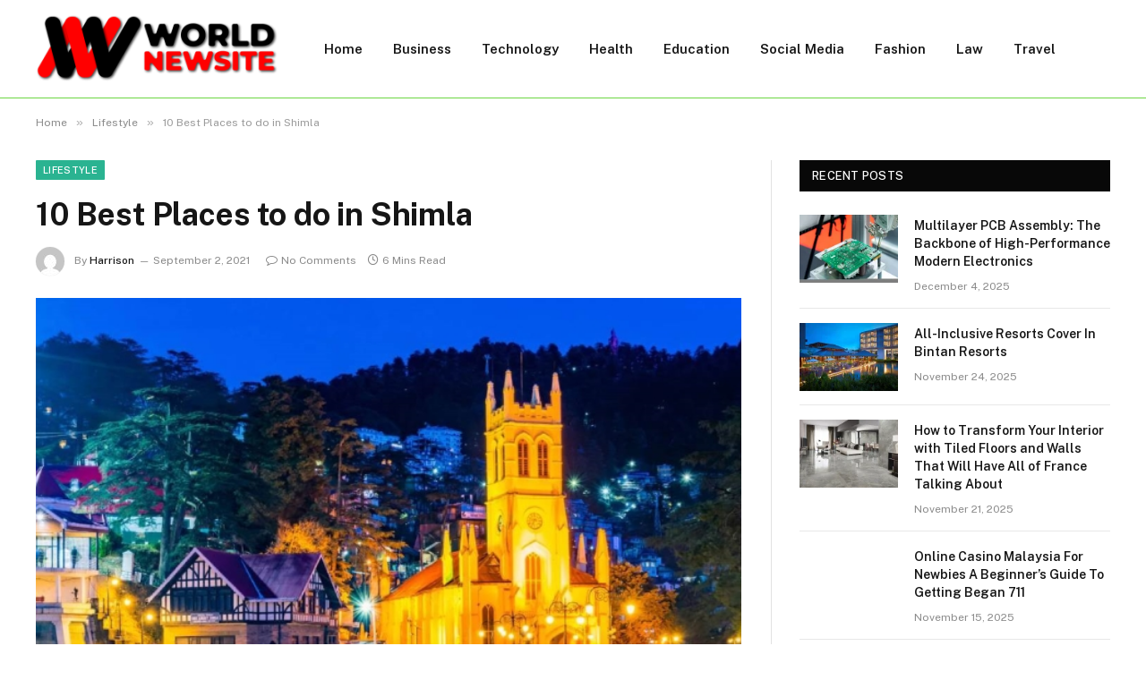

--- FILE ---
content_type: text/html; charset=UTF-8
request_url: https://worldnewsite.com/10-best-places-to-do-in-shimla/
body_size: 14727
content:

<!DOCTYPE html>
<html dir="ltr" lang="en-US" class="s-light site-s-light">

<head>

	<meta charset="UTF-8" />
	<meta name="viewport" content="width=device-width, initial-scale=1" />
	<title>10 Best Places to do in Shimla | WorldNewSite</title><link rel="preload" as="image" imagesrcset="https://worldnewsite.com/wp-content/uploads/2021/09/10-Best-Places-to-do-in-Shimla.jpg" imagesizes="(max-width: 788px) 100vw, 788px" /><link rel="preload" as="font" href="https://worldnewsite.com/wp-content/themes/smart-mag/css/icons/fonts/ts-icons.woff2?v2.8" type="font/woff2" crossorigin="anonymous" />
    <style>
        #wpadminbar #wp-admin-bar-p404_free_top_button .ab-icon:before {
            content: "\f103";
            color: red;
            top: 2px;
        }
    </style>

		<!-- All in One SEO 4.9.3 - aioseo.com -->
	<meta name="robots" content="max-snippet:-1, max-image-preview:large, max-video-preview:-1" />
	<meta name="author" content="Harrison"/>
	<link rel="canonical" href="https://worldnewsite.com/10-best-places-to-do-in-shimla/" />
	<meta name="generator" content="All in One SEO (AIOSEO) 4.9.3" />
		<script type="application/ld+json" class="aioseo-schema">
			{"@context":"https:\/\/schema.org","@graph":[{"@type":"Article","@id":"https:\/\/worldnewsite.com\/10-best-places-to-do-in-shimla\/#article","name":"10 Best Places to do in Shimla | WorldNewSite","headline":"10 Best Places to do in Shimla","author":{"@id":"https:\/\/worldnewsite.com\/author\/harrison\/#author"},"publisher":{"@id":"https:\/\/worldnewsite.com\/#organization"},"image":{"@type":"ImageObject","url":"https:\/\/worldnewsite.com\/wp-content\/uploads\/2021\/09\/10-Best-Places-to-do-in-Shimla.jpg","width":748,"height":421},"datePublished":"2021-09-02T17:48:07+06:00","dateModified":"2021-09-02T17:48:07+06:00","inLanguage":"en-US","mainEntityOfPage":{"@id":"https:\/\/worldnewsite.com\/10-best-places-to-do-in-shimla\/#webpage"},"isPartOf":{"@id":"https:\/\/worldnewsite.com\/10-best-places-to-do-in-shimla\/#webpage"},"articleSection":"Lifestyle"},{"@type":"BreadcrumbList","@id":"https:\/\/worldnewsite.com\/10-best-places-to-do-in-shimla\/#breadcrumblist","itemListElement":[{"@type":"ListItem","@id":"https:\/\/worldnewsite.com#listItem","position":1,"name":"Home","item":"https:\/\/worldnewsite.com","nextItem":{"@type":"ListItem","@id":"https:\/\/worldnewsite.com\/category\/lifestyle\/#listItem","name":"Lifestyle"}},{"@type":"ListItem","@id":"https:\/\/worldnewsite.com\/category\/lifestyle\/#listItem","position":2,"name":"Lifestyle","item":"https:\/\/worldnewsite.com\/category\/lifestyle\/","nextItem":{"@type":"ListItem","@id":"https:\/\/worldnewsite.com\/10-best-places-to-do-in-shimla\/#listItem","name":"10 Best Places to do in Shimla"},"previousItem":{"@type":"ListItem","@id":"https:\/\/worldnewsite.com#listItem","name":"Home"}},{"@type":"ListItem","@id":"https:\/\/worldnewsite.com\/10-best-places-to-do-in-shimla\/#listItem","position":3,"name":"10 Best Places to do in Shimla","previousItem":{"@type":"ListItem","@id":"https:\/\/worldnewsite.com\/category\/lifestyle\/#listItem","name":"Lifestyle"}}]},{"@type":"Organization","@id":"https:\/\/worldnewsite.com\/#organization","name":"WorldNewSite","description":"Update News","url":"https:\/\/worldnewsite.com\/"},{"@type":"Person","@id":"https:\/\/worldnewsite.com\/author\/harrison\/#author","url":"https:\/\/worldnewsite.com\/author\/harrison\/","name":"Harrison","image":{"@type":"ImageObject","@id":"https:\/\/worldnewsite.com\/10-best-places-to-do-in-shimla\/#authorImage","url":"https:\/\/secure.gravatar.com\/avatar\/6a079dc3a6606996a55fcb46ecd25d1338fc3c9c0c35c257e9f6fce26a37eaa5?s=96&d=mm&r=g","width":96,"height":96,"caption":"Harrison"}},{"@type":"WebPage","@id":"https:\/\/worldnewsite.com\/10-best-places-to-do-in-shimla\/#webpage","url":"https:\/\/worldnewsite.com\/10-best-places-to-do-in-shimla\/","name":"10 Best Places to do in Shimla | WorldNewSite","inLanguage":"en-US","isPartOf":{"@id":"https:\/\/worldnewsite.com\/#website"},"breadcrumb":{"@id":"https:\/\/worldnewsite.com\/10-best-places-to-do-in-shimla\/#breadcrumblist"},"author":{"@id":"https:\/\/worldnewsite.com\/author\/harrison\/#author"},"creator":{"@id":"https:\/\/worldnewsite.com\/author\/harrison\/#author"},"image":{"@type":"ImageObject","url":"https:\/\/worldnewsite.com\/wp-content\/uploads\/2021\/09\/10-Best-Places-to-do-in-Shimla.jpg","@id":"https:\/\/worldnewsite.com\/10-best-places-to-do-in-shimla\/#mainImage","width":748,"height":421},"primaryImageOfPage":{"@id":"https:\/\/worldnewsite.com\/10-best-places-to-do-in-shimla\/#mainImage"},"datePublished":"2021-09-02T17:48:07+06:00","dateModified":"2021-09-02T17:48:07+06:00"},{"@type":"WebSite","@id":"https:\/\/worldnewsite.com\/#website","url":"https:\/\/worldnewsite.com\/","name":"WorldNewSite","description":"Update News","inLanguage":"en-US","publisher":{"@id":"https:\/\/worldnewsite.com\/#organization"}}]}
		</script>
		<!-- All in One SEO -->

<link rel='dns-prefetch' href='//fonts.googleapis.com' />
<link rel="alternate" type="application/rss+xml" title="WorldNewSite &raquo; Feed" href="https://worldnewsite.com/feed/" />
<link rel="alternate" type="application/rss+xml" title="WorldNewSite &raquo; Comments Feed" href="https://worldnewsite.com/comments/feed/" />
<link rel="alternate" type="application/rss+xml" title="WorldNewSite &raquo; 10 Best Places to do in Shimla Comments Feed" href="https://worldnewsite.com/10-best-places-to-do-in-shimla/feed/" />
<link rel="alternate" title="oEmbed (JSON)" type="application/json+oembed" href="https://worldnewsite.com/wp-json/oembed/1.0/embed?url=https%3A%2F%2Fworldnewsite.com%2F10-best-places-to-do-in-shimla%2F" />
<link rel="alternate" title="oEmbed (XML)" type="text/xml+oembed" href="https://worldnewsite.com/wp-json/oembed/1.0/embed?url=https%3A%2F%2Fworldnewsite.com%2F10-best-places-to-do-in-shimla%2F&#038;format=xml" />
<style id='wp-img-auto-sizes-contain-inline-css' type='text/css'>
img:is([sizes=auto i],[sizes^="auto," i]){contain-intrinsic-size:3000px 1500px}
/*# sourceURL=wp-img-auto-sizes-contain-inline-css */
</style>
<style id='wp-emoji-styles-inline-css' type='text/css'>

	img.wp-smiley, img.emoji {
		display: inline !important;
		border: none !important;
		box-shadow: none !important;
		height: 1em !important;
		width: 1em !important;
		margin: 0 0.07em !important;
		vertical-align: -0.1em !important;
		background: none !important;
		padding: 0 !important;
	}
/*# sourceURL=wp-emoji-styles-inline-css */
</style>
<link rel='stylesheet' id='wp-block-library-css' href='https://worldnewsite.com/wp-includes/css/dist/block-library/style.min.css?ver=6.9' type='text/css' media='all' />
<style id='global-styles-inline-css' type='text/css'>
:root{--wp--preset--aspect-ratio--square: 1;--wp--preset--aspect-ratio--4-3: 4/3;--wp--preset--aspect-ratio--3-4: 3/4;--wp--preset--aspect-ratio--3-2: 3/2;--wp--preset--aspect-ratio--2-3: 2/3;--wp--preset--aspect-ratio--16-9: 16/9;--wp--preset--aspect-ratio--9-16: 9/16;--wp--preset--color--black: #000000;--wp--preset--color--cyan-bluish-gray: #abb8c3;--wp--preset--color--white: #ffffff;--wp--preset--color--pale-pink: #f78da7;--wp--preset--color--vivid-red: #cf2e2e;--wp--preset--color--luminous-vivid-orange: #ff6900;--wp--preset--color--luminous-vivid-amber: #fcb900;--wp--preset--color--light-green-cyan: #7bdcb5;--wp--preset--color--vivid-green-cyan: #00d084;--wp--preset--color--pale-cyan-blue: #8ed1fc;--wp--preset--color--vivid-cyan-blue: #0693e3;--wp--preset--color--vivid-purple: #9b51e0;--wp--preset--gradient--vivid-cyan-blue-to-vivid-purple: linear-gradient(135deg,rgb(6,147,227) 0%,rgb(155,81,224) 100%);--wp--preset--gradient--light-green-cyan-to-vivid-green-cyan: linear-gradient(135deg,rgb(122,220,180) 0%,rgb(0,208,130) 100%);--wp--preset--gradient--luminous-vivid-amber-to-luminous-vivid-orange: linear-gradient(135deg,rgb(252,185,0) 0%,rgb(255,105,0) 100%);--wp--preset--gradient--luminous-vivid-orange-to-vivid-red: linear-gradient(135deg,rgb(255,105,0) 0%,rgb(207,46,46) 100%);--wp--preset--gradient--very-light-gray-to-cyan-bluish-gray: linear-gradient(135deg,rgb(238,238,238) 0%,rgb(169,184,195) 100%);--wp--preset--gradient--cool-to-warm-spectrum: linear-gradient(135deg,rgb(74,234,220) 0%,rgb(151,120,209) 20%,rgb(207,42,186) 40%,rgb(238,44,130) 60%,rgb(251,105,98) 80%,rgb(254,248,76) 100%);--wp--preset--gradient--blush-light-purple: linear-gradient(135deg,rgb(255,206,236) 0%,rgb(152,150,240) 100%);--wp--preset--gradient--blush-bordeaux: linear-gradient(135deg,rgb(254,205,165) 0%,rgb(254,45,45) 50%,rgb(107,0,62) 100%);--wp--preset--gradient--luminous-dusk: linear-gradient(135deg,rgb(255,203,112) 0%,rgb(199,81,192) 50%,rgb(65,88,208) 100%);--wp--preset--gradient--pale-ocean: linear-gradient(135deg,rgb(255,245,203) 0%,rgb(182,227,212) 50%,rgb(51,167,181) 100%);--wp--preset--gradient--electric-grass: linear-gradient(135deg,rgb(202,248,128) 0%,rgb(113,206,126) 100%);--wp--preset--gradient--midnight: linear-gradient(135deg,rgb(2,3,129) 0%,rgb(40,116,252) 100%);--wp--preset--font-size--small: 13px;--wp--preset--font-size--medium: 20px;--wp--preset--font-size--large: 36px;--wp--preset--font-size--x-large: 42px;--wp--preset--spacing--20: 0.44rem;--wp--preset--spacing--30: 0.67rem;--wp--preset--spacing--40: 1rem;--wp--preset--spacing--50: 1.5rem;--wp--preset--spacing--60: 2.25rem;--wp--preset--spacing--70: 3.38rem;--wp--preset--spacing--80: 5.06rem;--wp--preset--shadow--natural: 6px 6px 9px rgba(0, 0, 0, 0.2);--wp--preset--shadow--deep: 12px 12px 50px rgba(0, 0, 0, 0.4);--wp--preset--shadow--sharp: 6px 6px 0px rgba(0, 0, 0, 0.2);--wp--preset--shadow--outlined: 6px 6px 0px -3px rgb(255, 255, 255), 6px 6px rgb(0, 0, 0);--wp--preset--shadow--crisp: 6px 6px 0px rgb(0, 0, 0);}:where(.is-layout-flex){gap: 0.5em;}:where(.is-layout-grid){gap: 0.5em;}body .is-layout-flex{display: flex;}.is-layout-flex{flex-wrap: wrap;align-items: center;}.is-layout-flex > :is(*, div){margin: 0;}body .is-layout-grid{display: grid;}.is-layout-grid > :is(*, div){margin: 0;}:where(.wp-block-columns.is-layout-flex){gap: 2em;}:where(.wp-block-columns.is-layout-grid){gap: 2em;}:where(.wp-block-post-template.is-layout-flex){gap: 1.25em;}:where(.wp-block-post-template.is-layout-grid){gap: 1.25em;}.has-black-color{color: var(--wp--preset--color--black) !important;}.has-cyan-bluish-gray-color{color: var(--wp--preset--color--cyan-bluish-gray) !important;}.has-white-color{color: var(--wp--preset--color--white) !important;}.has-pale-pink-color{color: var(--wp--preset--color--pale-pink) !important;}.has-vivid-red-color{color: var(--wp--preset--color--vivid-red) !important;}.has-luminous-vivid-orange-color{color: var(--wp--preset--color--luminous-vivid-orange) !important;}.has-luminous-vivid-amber-color{color: var(--wp--preset--color--luminous-vivid-amber) !important;}.has-light-green-cyan-color{color: var(--wp--preset--color--light-green-cyan) !important;}.has-vivid-green-cyan-color{color: var(--wp--preset--color--vivid-green-cyan) !important;}.has-pale-cyan-blue-color{color: var(--wp--preset--color--pale-cyan-blue) !important;}.has-vivid-cyan-blue-color{color: var(--wp--preset--color--vivid-cyan-blue) !important;}.has-vivid-purple-color{color: var(--wp--preset--color--vivid-purple) !important;}.has-black-background-color{background-color: var(--wp--preset--color--black) !important;}.has-cyan-bluish-gray-background-color{background-color: var(--wp--preset--color--cyan-bluish-gray) !important;}.has-white-background-color{background-color: var(--wp--preset--color--white) !important;}.has-pale-pink-background-color{background-color: var(--wp--preset--color--pale-pink) !important;}.has-vivid-red-background-color{background-color: var(--wp--preset--color--vivid-red) !important;}.has-luminous-vivid-orange-background-color{background-color: var(--wp--preset--color--luminous-vivid-orange) !important;}.has-luminous-vivid-amber-background-color{background-color: var(--wp--preset--color--luminous-vivid-amber) !important;}.has-light-green-cyan-background-color{background-color: var(--wp--preset--color--light-green-cyan) !important;}.has-vivid-green-cyan-background-color{background-color: var(--wp--preset--color--vivid-green-cyan) !important;}.has-pale-cyan-blue-background-color{background-color: var(--wp--preset--color--pale-cyan-blue) !important;}.has-vivid-cyan-blue-background-color{background-color: var(--wp--preset--color--vivid-cyan-blue) !important;}.has-vivid-purple-background-color{background-color: var(--wp--preset--color--vivid-purple) !important;}.has-black-border-color{border-color: var(--wp--preset--color--black) !important;}.has-cyan-bluish-gray-border-color{border-color: var(--wp--preset--color--cyan-bluish-gray) !important;}.has-white-border-color{border-color: var(--wp--preset--color--white) !important;}.has-pale-pink-border-color{border-color: var(--wp--preset--color--pale-pink) !important;}.has-vivid-red-border-color{border-color: var(--wp--preset--color--vivid-red) !important;}.has-luminous-vivid-orange-border-color{border-color: var(--wp--preset--color--luminous-vivid-orange) !important;}.has-luminous-vivid-amber-border-color{border-color: var(--wp--preset--color--luminous-vivid-amber) !important;}.has-light-green-cyan-border-color{border-color: var(--wp--preset--color--light-green-cyan) !important;}.has-vivid-green-cyan-border-color{border-color: var(--wp--preset--color--vivid-green-cyan) !important;}.has-pale-cyan-blue-border-color{border-color: var(--wp--preset--color--pale-cyan-blue) !important;}.has-vivid-cyan-blue-border-color{border-color: var(--wp--preset--color--vivid-cyan-blue) !important;}.has-vivid-purple-border-color{border-color: var(--wp--preset--color--vivid-purple) !important;}.has-vivid-cyan-blue-to-vivid-purple-gradient-background{background: var(--wp--preset--gradient--vivid-cyan-blue-to-vivid-purple) !important;}.has-light-green-cyan-to-vivid-green-cyan-gradient-background{background: var(--wp--preset--gradient--light-green-cyan-to-vivid-green-cyan) !important;}.has-luminous-vivid-amber-to-luminous-vivid-orange-gradient-background{background: var(--wp--preset--gradient--luminous-vivid-amber-to-luminous-vivid-orange) !important;}.has-luminous-vivid-orange-to-vivid-red-gradient-background{background: var(--wp--preset--gradient--luminous-vivid-orange-to-vivid-red) !important;}.has-very-light-gray-to-cyan-bluish-gray-gradient-background{background: var(--wp--preset--gradient--very-light-gray-to-cyan-bluish-gray) !important;}.has-cool-to-warm-spectrum-gradient-background{background: var(--wp--preset--gradient--cool-to-warm-spectrum) !important;}.has-blush-light-purple-gradient-background{background: var(--wp--preset--gradient--blush-light-purple) !important;}.has-blush-bordeaux-gradient-background{background: var(--wp--preset--gradient--blush-bordeaux) !important;}.has-luminous-dusk-gradient-background{background: var(--wp--preset--gradient--luminous-dusk) !important;}.has-pale-ocean-gradient-background{background: var(--wp--preset--gradient--pale-ocean) !important;}.has-electric-grass-gradient-background{background: var(--wp--preset--gradient--electric-grass) !important;}.has-midnight-gradient-background{background: var(--wp--preset--gradient--midnight) !important;}.has-small-font-size{font-size: var(--wp--preset--font-size--small) !important;}.has-medium-font-size{font-size: var(--wp--preset--font-size--medium) !important;}.has-large-font-size{font-size: var(--wp--preset--font-size--large) !important;}.has-x-large-font-size{font-size: var(--wp--preset--font-size--x-large) !important;}
/*# sourceURL=global-styles-inline-css */
</style>

<style id='classic-theme-styles-inline-css' type='text/css'>
/*! This file is auto-generated */
.wp-block-button__link{color:#fff;background-color:#32373c;border-radius:9999px;box-shadow:none;text-decoration:none;padding:calc(.667em + 2px) calc(1.333em + 2px);font-size:1.125em}.wp-block-file__button{background:#32373c;color:#fff;text-decoration:none}
/*# sourceURL=/wp-includes/css/classic-themes.min.css */
</style>
<link rel='stylesheet' id='smartmag-core-css' href='https://worldnewsite.com/wp-content/themes/smart-mag/style.css?ver=9.5.0' type='text/css' media='all' />
<style id='smartmag-core-inline-css' type='text/css'>
.smart-head-main .smart-head-mid { border-bottom-width: 1px; border-bottom-color: #6cd642; }
.lower-footer { color: #e5e5e5; }


/*# sourceURL=smartmag-core-inline-css */
</style>
<link rel='stylesheet' id='smartmag-fonts-css' href='https://fonts.googleapis.com/css?family=Public+Sans%3A400%2C400i%2C500%2C600%2C700' type='text/css' media='all' />
<link rel='stylesheet' id='smartmag-magnific-popup-css' href='https://worldnewsite.com/wp-content/themes/smart-mag/css/lightbox.css?ver=9.5.0' type='text/css' media='all' />
<link rel='stylesheet' id='smartmag-icons-css' href='https://worldnewsite.com/wp-content/themes/smart-mag/css/icons/icons.css?ver=9.5.0' type='text/css' media='all' />
<script type="text/javascript" src="https://worldnewsite.com/wp-includes/js/jquery/jquery.min.js?ver=3.7.1" id="jquery-core-js"></script>
<script type="text/javascript" src="https://worldnewsite.com/wp-includes/js/jquery/jquery-migrate.min.js?ver=3.4.1" id="jquery-migrate-js"></script>
<link rel="https://api.w.org/" href="https://worldnewsite.com/wp-json/" /><link rel="alternate" title="JSON" type="application/json" href="https://worldnewsite.com/wp-json/wp/v2/posts/854" /><link rel="EditURI" type="application/rsd+xml" title="RSD" href="https://worldnewsite.com/xmlrpc.php?rsd" />
<meta name="generator" content="WordPress 6.9" />
<link rel='shortlink' href='https://worldnewsite.com/?p=854' />

		<script>
		var BunyadSchemeKey = 'bunyad-scheme';
		(() => {
			const d = document.documentElement;
			const c = d.classList;
			var scheme = localStorage.getItem(BunyadSchemeKey);
			
			if (scheme) {
				d.dataset.origClass = c;
				scheme === 'dark' ? c.remove('s-light', 'site-s-light') : c.remove('s-dark', 'site-s-dark');
				c.add('site-s-' + scheme, 's-' + scheme);
			}
		})();
		</script>
		<meta name="generator" content="Elementor 3.24.7; features: e_font_icon_svg, additional_custom_breakpoints; settings: css_print_method-external, google_font-enabled, font_display-swap">
			<style>
				.e-con.e-parent:nth-of-type(n+4):not(.e-lazyloaded):not(.e-no-lazyload),
				.e-con.e-parent:nth-of-type(n+4):not(.e-lazyloaded):not(.e-no-lazyload) * {
					background-image: none !important;
				}
				@media screen and (max-height: 1024px) {
					.e-con.e-parent:nth-of-type(n+3):not(.e-lazyloaded):not(.e-no-lazyload),
					.e-con.e-parent:nth-of-type(n+3):not(.e-lazyloaded):not(.e-no-lazyload) * {
						background-image: none !important;
					}
				}
				@media screen and (max-height: 640px) {
					.e-con.e-parent:nth-of-type(n+2):not(.e-lazyloaded):not(.e-no-lazyload),
					.e-con.e-parent:nth-of-type(n+2):not(.e-lazyloaded):not(.e-no-lazyload) * {
						background-image: none !important;
					}
				}
			</style>
			<link rel="icon" href="https://worldnewsite.com/wp-content/uploads/2024/05/cropped-worldnewsite.com_-e1706684260470-32x32.png" sizes="32x32" />
<link rel="icon" href="https://worldnewsite.com/wp-content/uploads/2024/05/cropped-worldnewsite.com_-e1706684260470-192x192.png" sizes="192x192" />
<link rel="apple-touch-icon" href="https://worldnewsite.com/wp-content/uploads/2024/05/cropped-worldnewsite.com_-e1706684260470-180x180.png" />
<meta name="msapplication-TileImage" content="https://worldnewsite.com/wp-content/uploads/2024/05/cropped-worldnewsite.com_-e1706684260470-270x270.png" />


</head>

<body class="wp-singular post-template-default single single-post postid-854 single-format-standard wp-theme-smart-mag right-sidebar post-layout-modern post-cat-6 has-lb has-lb-sm has-sb-sep layout-normal elementor-default elementor-kit-5431">



<div class="main-wrap">

	
<div class="off-canvas-backdrop"></div>
<div class="mobile-menu-container off-canvas s-dark hide-menu-lg" id="off-canvas">

	<div class="off-canvas-head">
		<a href="#" class="close">
			<span class="visuallyhidden">Close Menu</span>
			<i class="tsi tsi-times"></i>
		</a>

		<div class="ts-logo">
			<img class="logo-mobile logo-image" src="https://worldnewsite.com/wp-content/uploads/2023/03/worldnewsite.com_-e1706684260470.png" width="135" height="39" alt="WorldNewSite"/>		</div>
	</div>

	<div class="off-canvas-content">

					<ul class="mobile-menu"></ul>
		
		
		
		<div class="spc-social-block spc-social spc-social-b smart-head-social">
		
			
				<a href="#" class="link service s-facebook" target="_blank" rel="nofollow noopener">
					<i class="icon tsi tsi-facebook"></i>					<span class="visuallyhidden">Facebook</span>
				</a>
									
			
				<a href="#" class="link service s-twitter" target="_blank" rel="nofollow noopener">
					<i class="icon tsi tsi-twitter"></i>					<span class="visuallyhidden">X (Twitter)</span>
				</a>
									
			
				<a href="#" class="link service s-instagram" target="_blank" rel="nofollow noopener">
					<i class="icon tsi tsi-instagram"></i>					<span class="visuallyhidden">Instagram</span>
				</a>
									
			
		</div>

		
	</div>

</div>
<div class="smart-head smart-head-a smart-head-main" id="smart-head" data-sticky="auto" data-sticky-type="smart" data-sticky-full>
	
	<div class="smart-head-row smart-head-mid is-light smart-head-row-full">

		<div class="inner wrap">

							
				<div class="items items-left ">
					<a href="https://worldnewsite.com/" title="WorldNewSite" rel="home" class="logo-link ts-logo logo-is-image">
		<span>
			
				
					<img src="https://worldnewsite.com/wp-content/uploads/2023/03/worldnewsite.com_-e1706684260470.png" class="logo-image" alt="WorldNewSite" width="270" height="77"/>
									 
					</span>
	</a>	<div class="nav-wrap">
		<nav class="navigation navigation-main nav-hov-a">
			<ul id="menu-home" class="menu"><li id="menu-item-105" class="menu-item menu-item-type-custom menu-item-object-custom menu-item-home menu-item-105"><a href="https://worldnewsite.com/">Home</a></li>
<li id="menu-item-5443" class="menu-item menu-item-type-taxonomy menu-item-object-category menu-cat-3 menu-item-5443"><a href="https://worldnewsite.com/category/business/">Business</a></li>
<li id="menu-item-111" class="menu-item menu-item-type-taxonomy menu-item-object-category menu-cat-7 menu-item-111"><a href="https://worldnewsite.com/category/technology/">Technology</a></li>
<li id="menu-item-109" class="menu-item menu-item-type-taxonomy menu-item-object-category menu-cat-5 menu-item-109"><a href="https://worldnewsite.com/category/health/">Health</a></li>
<li id="menu-item-5470" class="menu-item menu-item-type-taxonomy menu-item-object-category menu-cat-4 menu-item-5470"><a href="https://worldnewsite.com/category/education/">Education</a></li>
<li id="menu-item-5446" class="menu-item menu-item-type-taxonomy menu-item-object-category menu-cat-137 menu-item-5446"><a href="https://worldnewsite.com/category/social-media/">Social Media</a></li>
<li id="menu-item-5444" class="menu-item menu-item-type-taxonomy menu-item-object-category menu-cat-133 menu-item-5444"><a href="https://worldnewsite.com/category/fashion/">Fashion</a></li>
<li id="menu-item-3328" class="menu-item menu-item-type-taxonomy menu-item-object-category menu-cat-1464 menu-item-3328"><a href="https://worldnewsite.com/category/law/">Law</a></li>
<li id="menu-item-5445" class="menu-item menu-item-type-taxonomy menu-item-object-category menu-cat-139 menu-item-5445"><a href="https://worldnewsite.com/category/travel/">Travel</a></li>
</ul>		</nav>
	</div>
				</div>

							
				<div class="items items-center empty">
								</div>

							
				<div class="items items-right empty">
								</div>

						
		</div>
	</div>

	</div>
<div class="smart-head smart-head-a smart-head-mobile" id="smart-head-mobile" data-sticky="mid" data-sticky-type="smart" data-sticky-full>
	
	<div class="smart-head-row smart-head-mid smart-head-row-3 s-dark smart-head-row-full">

		<div class="inner wrap">

							
				<div class="items items-left ">
				
<button class="offcanvas-toggle has-icon" type="button" aria-label="Menu">
	<span class="hamburger-icon hamburger-icon-a">
		<span class="inner"></span>
	</span>
</button>				</div>

							
				<div class="items items-center ">
					<a href="https://worldnewsite.com/" title="WorldNewSite" rel="home" class="logo-link ts-logo logo-is-image">
		<span>
			
									<img class="logo-mobile logo-image" src="https://worldnewsite.com/wp-content/uploads/2023/03/worldnewsite.com_-e1706684260470.png" width="135" height="39" alt="WorldNewSite"/>									 
					</span>
	</a>				</div>

							
				<div class="items items-right empty">
								</div>

						
		</div>
	</div>

	</div>
<nav class="breadcrumbs is-full-width breadcrumbs-a" id="breadcrumb"><div class="inner ts-contain "><span><a href="https://worldnewsite.com/"><span>Home</span></a></span><span class="delim">&raquo;</span><span><a href="https://worldnewsite.com/category/lifestyle/"><span>Lifestyle</span></a></span><span class="delim">&raquo;</span><span class="current">10 Best Places to do in Shimla</span></div></nav>
<div class="main ts-contain cf right-sidebar">
	
		

<div class="ts-row">
	<div class="col-8 main-content s-post-contain">

					<div class="the-post-header s-head-modern s-head-modern-a">
	<div class="post-meta post-meta-a post-meta-left post-meta-single has-below"><div class="post-meta-items meta-above"><span class="meta-item cat-labels">
						
						<a href="https://worldnewsite.com/category/lifestyle/" class="category term-color-6" rel="category">Lifestyle</a>
					</span>
					</div><h1 class="is-title post-title">10 Best Places to do in Shimla</h1><div class="post-meta-items meta-below has-author-img"><span class="meta-item post-author has-img"><img alt='Harrison' src='https://secure.gravatar.com/avatar/6a079dc3a6606996a55fcb46ecd25d1338fc3c9c0c35c257e9f6fce26a37eaa5?s=32&#038;d=mm&#038;r=g' srcset='https://secure.gravatar.com/avatar/6a079dc3a6606996a55fcb46ecd25d1338fc3c9c0c35c257e9f6fce26a37eaa5?s=64&#038;d=mm&#038;r=g 2x' class='avatar avatar-32 photo' height='32' width='32' decoding='async'/><span class="by">By</span> <a href="https://worldnewsite.com/author/harrison/" title="Posts by Harrison" rel="author">Harrison</a></span><span class="meta-item has-next-icon date"><time class="post-date" datetime="2021-09-02T17:48:07+06:00">September 2, 2021</time></span><span class="has-next-icon meta-item comments has-icon"><a href="https://worldnewsite.com/10-best-places-to-do-in-shimla/#respond"><i class="tsi tsi-comment-o"></i>No Comments</a></span><span class="meta-item read-time has-icon"><i class="tsi tsi-clock"></i>6 Mins Read</span></div></div>	
	
</div>		
					<div class="single-featured">	
	<div class="featured">
				
			<a href="https://worldnewsite.com/wp-content/uploads/2021/09/10-Best-Places-to-do-in-Shimla.jpg" class="image-link media-ratio ar-bunyad-main" title="10 Best Places to do in Shimla"><img fetchpriority="high" width="788" height="515" src="https://worldnewsite.com/wp-content/uploads/2021/09/10-Best-Places-to-do-in-Shimla.jpg" class="attachment-bunyad-main size-bunyad-main no-lazy skip-lazy wp-post-image" alt="" sizes="(max-width: 788px) 100vw, 788px" title="10 Best Places to do in Shimla" decoding="async" /></a>		
						
			</div>

	</div>
		
		<div class="the-post s-post-modern">

			<article id="post-854" class="post-854 post type-post status-publish format-standard has-post-thumbnail category-lifestyle">
				
<div class="post-content-wrap has-share-float">
						<div class="post-share-float share-float-b is-hidden spc-social-colors spc-social-colored">
	<div class="inner">
					<span class="share-text">Share</span>
		
		<div class="services">
					
		
					
		</div>
	</div>		
</div>
			
	<div class="post-content cf entry-content content-spacious">

		
				
		<p>The Himachal capital lies along a 12km (7.4 miles) long ridge with steep forested hillsides that drop in all directions. It is an excellent place to get a taste of the breathtaking mountain tracts within the state. Shimla, India&#8217;s most famous hill resort, is bustling with Indian tourists and filled with relics from its past life as the British India summer capital. Shimla is also a hot favourite for honeymooners travelling from different parts of India.</p>
<h2><strong>1) The Mall Road</strong></h2>
<p>One of Shimla&#8217;s most popular tourist attractions is Mall Road. It has many hotels, restaurants and bars, shops, offices, post offices and tourist offices. The Mall Road is a scenic route that allows people to enjoy the beautiful views of nature while enjoying their favourite cup of tea at one of the many cafes.</p>
<p>The Mall Road is a great place to wander, visit St. Michael&#8217;s Catholic Church, or ride a horse. This is a fantastic place to take photos and spend quality time while you are on your <a href="https://www.thrillophilia.com/cities/shimla/tours">Shimla Trip Package</a>. Many people meet at the Ridge and Scandal points on Mall Road. This is where they can catch up with old friends or simply enjoy the beautiful view of the Himalayan range. Lala Lajpat Rai&#8217;s sculpture on Mall Road was erected in honour of the nationalist leader.</p>
<h2><strong>2) Annandale</strong></h2>
<p>Annandale, a flat area in Shimla, has been made the playground for visitors and residents. Annandale has located approximately 3km (1.8 miles) away from the ridge. It is used primarily to play cricket, organize picnics, tournaments, and polo matches.</p>
<p>Annandale is a beautiful and charming location. It gives a lovely impression of Shimla&#8217;s surroundings, and it is surrounded by oak trees, deodar trees, and other cedar trees. Annandale is well-known for its connection to the British officer who used the area for racing, polo and cricket, among other entertainment activities.</p>
<h2><strong>3) Jakhu Temple</strong></h2>
<p>The Jakhu Temple, an ancient temple dedicated to Lord Hanuman, is one of the central figures of the Hindu epic Ramayana. Legend has it that Lord Hanuman&#8217;s footprints are preserved in this temple.</p>
<p>Jakhu Temple, located on Jakhoo Hill (2.5 km (1.25 miles) from the ridge), offers stunning views of the Shivalik Mountains and Sanjauli. It is the highest peak of Shimla. Visitors can find many playful monkeys waiting for food.</p>
<h3><strong>4) Craignano</strong></h3>
<p>The scenic spot, once the summer residence of the Italian countess Craignano is just a few km from Naldehra. This beautiful spot is surrounded by pine and oak trees and offers a spectacular view of the gardens, bursting with flowers like daffodils and hyacinths. It is situated at 2,149m (7,050ft) above sea level and approximately 18km (11 miles) away from Shimla.</p>
<p>Craignano is known for its beautiful Italian Villa. It was built by Chevalier Federico Peliti, who was a baker for the Viceroy. The Villa was made using wood in a dense forest of pine and oak trees. Craignano is also known for its famous picnic spots, where you can enjoy activities such as rock climbing and fishing.</p>
<h3><strong>5) Viceregal Lodge (Rashtrapati Niwas)</strong></h3>
<p>Built in 1888, this magnificent tower was built as the home of Lord Dufferin, British Viceroy. It is located at the observatory hills. The garden and lawns surround it and are surrounded by rose plants and pine trees. Students come to the Indian Institute of Advanced Study for higher education.</p>
<p>Henry Irwin, a British architect, designed the building. It is built in Jacobethan style and features a grey limestone edifice. The incredible views from this location, which is at an elevation, are breathtaking and can&#8217;t be described.</p>
<h2><strong>6) The Ridge at Shimla</strong></h2>
<p>The ridge is an open space located in the middle of Mall Road. It offers a stunning view of the Himalayan Mountain range, surrounded by the beauty and beauty of nature. This is a popular attraction in Shimla and well worth visiting with your family and friends. The ridge links the Mall Road to the Scandal Point on its west side and provides a eye-catching view of the snowy mountains in Shimla.</p>
<h2><strong>7) Scandal Point</strong></h2>
<p>Scandal Point, one of the most famous places in Shimla, is a tourist attraction. The 19th century gave Scandal Point its name. It is located at the convergence of the Mall (road) and the ridge. Most people agree that the story is that the Maharaja of Patiala, then, had eloped to the British Viceroy&#8217;s daughter. The British authorities expelled the Maharaja from Shimla. He resisted the British officers by creating a new capital for summer &#8211; Chail, a famous hill resort located 45 km (28 mi) from Shimla.</p>
<h2><strong>8) Christ Church</strong></h2>
<p>Christ Church, one of the oldest churches in North India, was built by the British in 1857 to serve the Anglican British community. It is a popular attraction in Shimla due to its majestic appearance and stunning location.</p>
<p>It has stained glass windows that signify faith, hope and charity. It is a prominent landmark in Shimla and one of the British&#8217;s lasting legacies. It is built in Neo-Gothic architecture. Anyone visiting Shimla should take some time to see this beautiful structure.</p>
<h2><strong>9) Kalka Shimla Railway</strong></h2>
<p>Toy trains from Kalka to Shimla offer a magnificent view of the pine-covered hills, flora, fauna, and Shimla, which is known as the Queen of Hills. To explore the superb Himalayan treasures, the toy train is the best way to travel while you <a href="https://www.facebook.com/groups/237069838273011">review</a> the beauty of it.. The train currently ranks fourth in the UNESCO world heritage list. It is a beautiful route that takes you from Kalka to Shimla.</p>
<p>It takes approximately 5-6 hours to get from Shimla. Kalka Shimla&#8217;s route is 96km (59.6 mi) long. It includes 103 tunnels. Each tunnel has its own story. Barog&#8217;s longest tunnel takes about 3 minutes to complete. Kalka Shimla trains run on a narrow-gauge track. It covers significant passenger points like Dharampur and Solan, Kandaghat and Taradevi.</p>
<p>Kalka Shimla Railway bookings can only be made one month in advance. Bookings should be made early during peak tourist season (especially in summer and winter). Bookings can be made during the Deepawali holidays and Christmas Eve, but not before the deadline. Online bookings are possible through IRCTC.</p>
<h2><strong>10) Sankat Mochan Temple</strong></h2>
<p>The most popular tourist attraction in Shimla is Sankat Mochan Temple. It is located amid the tranquillity and lush green of Himachal Pradesh. Tourists visit this temple to worship the deities of Lord Rama and other important gods of the Hindu pantheon. This spiritual spot is approximately 5km (3.1 miles) from Shimla. It is second in popularity after Jakhu Temple.</p>
<p>Baba Neeb Karori Ji Maharaj, a prominent religious figure, was amazed and fascinated by the beauty of the Sankat Mochan Temple. He established it in 1950. After ten days in deep dark woods, he decided to build a Hindu temple at the site. This magnificent temple is home to Lord Rama, Lord Shiva and Hanuman.</p>

				
		
		
		
	</div>
</div>
	
			</article>

			


	<div class="author-box">
			<section class="author-info">
	
		<img alt='' src='https://secure.gravatar.com/avatar/6a079dc3a6606996a55fcb46ecd25d1338fc3c9c0c35c257e9f6fce26a37eaa5?s=95&#038;d=mm&#038;r=g' srcset='https://secure.gravatar.com/avatar/6a079dc3a6606996a55fcb46ecd25d1338fc3c9c0c35c257e9f6fce26a37eaa5?s=190&#038;d=mm&#038;r=g 2x' class='avatar avatar-95 photo' height='95' width='95' decoding='async'/>		
		<div class="description">
			<a href="https://worldnewsite.com/author/harrison/" title="Posts by Harrison" rel="author">Harrison</a>			
			<ul class="social-icons">
							
				<li>
					<a href="https://worldnewsite.com" class="icon tsi tsi-home" title="Website"> 
						<span class="visuallyhidden">Website</span></a>				
				</li>
				
				
						</ul>
			
			<p class="bio"></p>
		</div>
		
	</section>	</div>


	<section class="related-posts">
							
							
				<div class="block-head block-head-ac block-head-a block-head-a1 is-left">

					<h4 class="heading">Related <span class="color">Posts</span></h4>					
									</div>
				
			
				<section class="block-wrap block-grid cols-gap-sm mb-none" data-id="1">

				
			<div class="block-content">
					
	<div class="loop loop-grid loop-grid-sm grid grid-3 md:grid-2 xs:grid-1">

					
<article class="l-post grid-post grid-sm-post">

	
			<div class="media">

		
			<a href="https://worldnewsite.com/mold-only-helping-south-florida-with-black-mold-removal-to-improve-home-living-standards/" class="image-link media-ratio ratio-16-9" title="Mold Only: Helping South Florida with Black Mold Removal to Improve Home Living Standards"><span data-bgsrc="https://worldnewsite.com/wp-content/uploads/2025/10/Mold-Only-Helping-South-Florida-with-Black-Mold-Removal-to-Improve-Home-Living-Standards-450x300.webp" class="img bg-cover wp-post-image attachment-bunyad-medium size-bunyad-medium lazyload" data-bgset="https://worldnewsite.com/wp-content/uploads/2025/10/Mold-Only-Helping-South-Florida-with-Black-Mold-Removal-to-Improve-Home-Living-Standards-450x300.webp 450w, https://worldnewsite.com/wp-content/uploads/2025/10/Mold-Only-Helping-South-Florida-with-Black-Mold-Removal-to-Improve-Home-Living-Standards-768x512.webp 768w, https://worldnewsite.com/wp-content/uploads/2025/10/Mold-Only-Helping-South-Florida-with-Black-Mold-Removal-to-Improve-Home-Living-Standards.webp 900w" data-sizes="(max-width: 377px) 100vw, 377px" role="img" aria-label="Home Living Standards"></span></a>			
			
			
			
		
		</div>
	

	
		<div class="content">

			<div class="post-meta post-meta-a has-below"><h2 class="is-title post-title"><a href="https://worldnewsite.com/mold-only-helping-south-florida-with-black-mold-removal-to-improve-home-living-standards/">Mold Only: Helping South Florida with Black Mold Removal to Improve Home Living Standards</a></h2><div class="post-meta-items meta-below"><span class="meta-item date"><span class="date-link"><time class="post-date" datetime="2025-10-07T14:15:54+06:00">October 7, 2025</time></span></span></div></div>			
			
			
		</div>

	
</article>					
<article class="l-post grid-post grid-sm-post">

	
			<div class="media">

		
			<a href="https://worldnewsite.com/quick-tips-to-improve-your-embroidery-skills/" class="image-link media-ratio ratio-16-9" title="Quick Tips to Improve Your Embroidery Skills"><span data-bgsrc="https://worldnewsite.com/wp-content/uploads/2025/09/Quick-Tips-to-Improve-Your-Embroidery-Skills-450x300.webp" class="img bg-cover wp-post-image attachment-bunyad-medium size-bunyad-medium lazyload" data-bgset="https://worldnewsite.com/wp-content/uploads/2025/09/Quick-Tips-to-Improve-Your-Embroidery-Skills-450x300.webp 450w, https://worldnewsite.com/wp-content/uploads/2025/09/Quick-Tips-to-Improve-Your-Embroidery-Skills-768x512.webp 768w, https://worldnewsite.com/wp-content/uploads/2025/09/Quick-Tips-to-Improve-Your-Embroidery-Skills.webp 900w" data-sizes="(max-width: 377px) 100vw, 377px" role="img" aria-label="Embroidery Skills"></span></a>			
			
			
			
		
		</div>
	

	
		<div class="content">

			<div class="post-meta post-meta-a has-below"><h2 class="is-title post-title"><a href="https://worldnewsite.com/quick-tips-to-improve-your-embroidery-skills/">Quick Tips to Improve Your Embroidery Skills</a></h2><div class="post-meta-items meta-below"><span class="meta-item date"><span class="date-link"><time class="post-date" datetime="2025-09-19T17:02:03+06:00">September 19, 2025</time></span></span></div></div>			
			
			
		</div>

	
</article>					
<article class="l-post grid-post grid-sm-post">

	
			<div class="media">

		
			<a href="https://worldnewsite.com/how-to-select-the-best-clinic-for-safe-and-efficient-laser-hair-removal/" class="image-link media-ratio ratio-16-9" title="How to Select the Best Clinic for Safe and Efficient Laser Hair Removal"><span data-bgsrc="https://worldnewsite.com/wp-content/uploads/2025/08/How-to-Select-the-Best-Clinic-for-Safe-and-Efficient-Laser-Hair-Removal-450x300.webp" class="img bg-cover wp-post-image attachment-bunyad-medium size-bunyad-medium lazyload" data-bgset="https://worldnewsite.com/wp-content/uploads/2025/08/How-to-Select-the-Best-Clinic-for-Safe-and-Efficient-Laser-Hair-Removal-450x300.webp 450w, https://worldnewsite.com/wp-content/uploads/2025/08/How-to-Select-the-Best-Clinic-for-Safe-and-Efficient-Laser-Hair-Removal-768x512.webp 768w, https://worldnewsite.com/wp-content/uploads/2025/08/How-to-Select-the-Best-Clinic-for-Safe-and-Efficient-Laser-Hair-Removal.webp 900w" data-sizes="(max-width: 377px) 100vw, 377px" role="img" aria-label="Laser Hair"></span></a>			
			
			
			
		
		</div>
	

	
		<div class="content">

			<div class="post-meta post-meta-a has-below"><h2 class="is-title post-title"><a href="https://worldnewsite.com/how-to-select-the-best-clinic-for-safe-and-efficient-laser-hair-removal/">How to Select the Best Clinic for Safe and Efficient Laser Hair Removal</a></h2><div class="post-meta-items meta-below"><span class="meta-item date"><span class="date-link"><time class="post-date" datetime="2025-08-12T17:11:45+06:00">August 12, 2025</time></span></span></div></div>			
			
			
		</div>

	
</article>		
	</div>

		
			</div>

		</section>
		
	</section>			
			<div class="comments">
							</div>

		</div>
	</div>
	
			
	
	<aside class="col-4 main-sidebar has-sep" data-sticky="1">
	
			<div class="inner theiaStickySidebar">
		
			
		<div id="smartmag-block-posts-small-2" class="widget ts-block-widget smartmag-widget-posts-small">		
		<div class="block">
					<section class="block-wrap block-posts-small block-sc mb-none" data-id="2">

			<div class="widget-title block-head block-head-ac block-head block-head-ac block-head-g is-left has-style"><h5 class="heading">Recent Posts </h5></div>	
			<div class="block-content">
				
	<div class="loop loop-small loop-small-a loop-sep loop-small-sep grid grid-1 md:grid-1 sm:grid-1 xs:grid-1">

					
<article class="l-post small-post small-a-post m-pos-left">

	
			<div class="media">

		
			<a href="https://worldnewsite.com/multilayer-pcb-assembly-the-backbone-of-high-performance-modern-electronics/" class="image-link media-ratio ar-bunyad-thumb" title="Multilayer PCB Assembly: The Backbone of High-Performance Modern Electronics"><span data-bgsrc="https://worldnewsite.com/wp-content/uploads/2025/12/Multilayer-PCB-Assembly-The-Backbone-of-High-Performance-Modern-Electronics-300x200.webp" class="img bg-cover wp-post-image attachment-medium size-medium lazyload" data-bgset="https://worldnewsite.com/wp-content/uploads/2025/12/Multilayer-PCB-Assembly-The-Backbone-of-High-Performance-Modern-Electronics-300x200.webp 300w, https://worldnewsite.com/wp-content/uploads/2025/12/Multilayer-PCB-Assembly-The-Backbone-of-High-Performance-Modern-Electronics-768x512.webp 768w, https://worldnewsite.com/wp-content/uploads/2025/12/Multilayer-PCB-Assembly-The-Backbone-of-High-Performance-Modern-Electronics-150x100.webp 150w, https://worldnewsite.com/wp-content/uploads/2025/12/Multilayer-PCB-Assembly-The-Backbone-of-High-Performance-Modern-Electronics-450x300.webp 450w, https://worldnewsite.com/wp-content/uploads/2025/12/Multilayer-PCB-Assembly-The-Backbone-of-High-Performance-Modern-Electronics.webp 900w" data-sizes="(max-width: 110px) 100vw, 110px" role="img" aria-label="Multilayer PCB Assembly The Backbone of High-Performance Modern Electronics"></span></a>			
			
			
			
		
		</div>
	

	
		<div class="content">

			<div class="post-meta post-meta-a post-meta-left has-below"><h4 class="is-title post-title"><a href="https://worldnewsite.com/multilayer-pcb-assembly-the-backbone-of-high-performance-modern-electronics/">Multilayer PCB Assembly: The Backbone of High-Performance Modern Electronics</a></h4><div class="post-meta-items meta-below"><span class="meta-item date"><span class="date-link"><time class="post-date" datetime="2025-12-04T22:45:37+06:00">December 4, 2025</time></span></span></div></div>			
			
			
		</div>

	
</article>	
					
<article class="l-post small-post small-a-post m-pos-left">

	
			<div class="media">

		
			<a href="https://worldnewsite.com/all-inclusive-resorts-cover-in-bintan-resorts/" class="image-link media-ratio ar-bunyad-thumb" title="All-Inclusive Resorts Cover In Bintan Resorts"><span data-bgsrc="https://worldnewsite.com/wp-content/uploads/2025/11/All-Inclusive-Resorts-Cover-In-Bintan-Resorts-300x200.webp" class="img bg-cover wp-post-image attachment-medium size-medium lazyload" data-bgset="https://worldnewsite.com/wp-content/uploads/2025/11/All-Inclusive-Resorts-Cover-In-Bintan-Resorts-300x200.webp 300w, https://worldnewsite.com/wp-content/uploads/2025/11/All-Inclusive-Resorts-Cover-In-Bintan-Resorts-768x512.webp 768w, https://worldnewsite.com/wp-content/uploads/2025/11/All-Inclusive-Resorts-Cover-In-Bintan-Resorts-150x100.webp 150w, https://worldnewsite.com/wp-content/uploads/2025/11/All-Inclusive-Resorts-Cover-In-Bintan-Resorts-450x300.webp 450w, https://worldnewsite.com/wp-content/uploads/2025/11/All-Inclusive-Resorts-Cover-In-Bintan-Resorts.webp 900w" data-sizes="(max-width: 110px) 100vw, 110px" role="img" aria-label="Bintan Resorts"></span></a>			
			
			
			
		
		</div>
	

	
		<div class="content">

			<div class="post-meta post-meta-a post-meta-left has-below"><h4 class="is-title post-title"><a href="https://worldnewsite.com/all-inclusive-resorts-cover-in-bintan-resorts/">All-Inclusive Resorts Cover In Bintan Resorts</a></h4><div class="post-meta-items meta-below"><span class="meta-item date"><span class="date-link"><time class="post-date" datetime="2025-11-24T21:11:51+06:00">November 24, 2025</time></span></span></div></div>			
			
			
		</div>

	
</article>	
					
<article class="l-post small-post small-a-post m-pos-left">

	
			<div class="media">

		
			<a href="https://worldnewsite.com/how-to-transform-your-interior-with-tiled-floors-and-walls-that-will-have-all-of-france-talking-about/" class="image-link media-ratio ar-bunyad-thumb" title="How to Transform Your Interior with Tiled Floors and Walls That Will Have All of France Talking About"><span data-bgsrc="https://worldnewsite.com/wp-content/uploads/2025/11/Revolutionary-Tiling-How-to-Transform-Your-Interior-with-Tiled-Floors-and-Walls-That-Will-Have-All-of-France-Talking-About-300x200.webp" class="img bg-cover wp-post-image attachment-medium size-medium lazyload" data-bgset="https://worldnewsite.com/wp-content/uploads/2025/11/Revolutionary-Tiling-How-to-Transform-Your-Interior-with-Tiled-Floors-and-Walls-That-Will-Have-All-of-France-Talking-About-300x200.webp 300w, https://worldnewsite.com/wp-content/uploads/2025/11/Revolutionary-Tiling-How-to-Transform-Your-Interior-with-Tiled-Floors-and-Walls-That-Will-Have-All-of-France-Talking-About-768x512.webp 768w, https://worldnewsite.com/wp-content/uploads/2025/11/Revolutionary-Tiling-How-to-Transform-Your-Interior-with-Tiled-Floors-and-Walls-That-Will-Have-All-of-France-Talking-About-150x100.webp 150w, https://worldnewsite.com/wp-content/uploads/2025/11/Revolutionary-Tiling-How-to-Transform-Your-Interior-with-Tiled-Floors-and-Walls-That-Will-Have-All-of-France-Talking-About-450x300.webp 450w, https://worldnewsite.com/wp-content/uploads/2025/11/Revolutionary-Tiling-How-to-Transform-Your-Interior-with-Tiled-Floors-and-Walls-That-Will-Have-All-of-France-Talking-About.webp 900w" data-sizes="(max-width: 110px) 100vw, 110px" role="img" aria-label="Tiled Floors and Walls"></span></a>			
			
			
			
		
		</div>
	

	
		<div class="content">

			<div class="post-meta post-meta-a post-meta-left has-below"><h4 class="is-title post-title"><a href="https://worldnewsite.com/how-to-transform-your-interior-with-tiled-floors-and-walls-that-will-have-all-of-france-talking-about/">How to Transform Your Interior with Tiled Floors and Walls That Will Have All of France Talking About</a></h4><div class="post-meta-items meta-below"><span class="meta-item date"><span class="date-link"><time class="post-date" datetime="2025-11-21T10:21:11+06:00">November 21, 2025</time></span></span></div></div>			
			
			
		</div>

	
</article>	
					
<article class="l-post small-post small-a-post m-pos-left">

	
			<div class="media">

		
		</div>
	

	
		<div class="content">

			<div class="post-meta post-meta-a post-meta-left has-below"><h4 class="is-title post-title"><a href="https://worldnewsite.com/online-casino-malaysia-for-newbies-a-beginner-s/">Online Casino Malaysia For Newbies A Beginner&#8217;s Guide To Getting Began 711</a></h4><div class="post-meta-items meta-below"><span class="meta-item date"><span class="date-link"><time class="post-date" datetime="2025-11-15T06:36:29+06:00">November 15, 2025</time></span></span></div></div>			
			
			
		</div>

	
</article>	
					
<article class="l-post small-post small-a-post m-pos-left">

	
			<div class="media">

		
		</div>
	

	
		<div class="content">

			<div class="post-meta post-meta-a post-meta-left has-below"><h4 class="is-title post-title"><a href="https://worldnewsite.com/20-greatest-on-line-casinos-for-actual-cash/">20 Greatest On-line Casinos For Actual Cash November 2025 35</a></h4><div class="post-meta-items meta-below"><span class="meta-item date"><span class="date-link"><time class="post-date" datetime="2025-11-04T01:52:37+06:00">November 4, 2025</time></span></span></div></div>			
			
			
		</div>

	
</article>	
					
<article class="l-post small-post small-a-post m-pos-left">

	
			<div class="media">

		
			<a href="https://worldnewsite.com/gap-year-explorations-making-the-most-of-a-year-off-before-college/" class="image-link media-ratio ar-bunyad-thumb" title="Gap Year Explorations: Making the Most of a Year Off Before College"><span data-bgsrc="https://worldnewsite.com/wp-content/uploads/2025/10/Gap-Year-Exploration-300x200.webp" class="img bg-cover wp-post-image attachment-medium size-medium lazyload" data-bgset="https://worldnewsite.com/wp-content/uploads/2025/10/Gap-Year-Exploration-300x200.webp 300w, https://worldnewsite.com/wp-content/uploads/2025/10/Gap-Year-Exploration-768x512.webp 768w, https://worldnewsite.com/wp-content/uploads/2025/10/Gap-Year-Exploration-150x100.webp 150w, https://worldnewsite.com/wp-content/uploads/2025/10/Gap-Year-Exploration-450x300.webp 450w, https://worldnewsite.com/wp-content/uploads/2025/10/Gap-Year-Exploration.webp 900w" data-sizes="(max-width: 110px) 100vw, 110px" role="img" aria-label="Gap Year Explorations"></span></a>			
			
			
			
		
		</div>
	

	
		<div class="content">

			<div class="post-meta post-meta-a post-meta-left has-below"><h4 class="is-title post-title"><a href="https://worldnewsite.com/gap-year-explorations-making-the-most-of-a-year-off-before-college/">Gap Year Explorations: Making the Most of a Year Off Before College</a></h4><div class="post-meta-items meta-below"><span class="meta-item date"><span class="date-link"><time class="post-date" datetime="2025-10-27T23:05:01+06:00">October 27, 2025</time></span></span></div></div>			
			
			
		</div>

	
</article>	
		
	</div>

					</div>

		</section>
				</div>

		</div><div id="nav_menu-2" class="widget widget_nav_menu"><div class="widget-title block-head block-head-ac block-head block-head-ac block-head-g is-left has-style"><h5 class="heading">Categories</h5></div><div class="menu-sideber-container"><ul id="menu-sideber" class="menu"><li id="menu-item-5459" class="menu-item menu-item-type-taxonomy menu-item-object-category menu-item-5459"><a href="https://worldnewsite.com/category/news/">News</a></li>
<li id="menu-item-5447" class="menu-item menu-item-type-taxonomy menu-item-object-category menu-item-5447"><a href="https://worldnewsite.com/category/apps/">Apps</a></li>
<li id="menu-item-5448" class="menu-item menu-item-type-taxonomy menu-item-object-category menu-item-5448"><a href="https://worldnewsite.com/category/automotive/">Automotive</a></li>
<li id="menu-item-5449" class="menu-item menu-item-type-taxonomy menu-item-object-category menu-item-5449"><a href="https://worldnewsite.com/category/business/">Business</a></li>
<li id="menu-item-5450" class="menu-item menu-item-type-taxonomy menu-item-object-category menu-item-5450"><a href="https://worldnewsite.com/category/digital-marketing/">Digital Marketing</a></li>
<li id="menu-item-5451" class="menu-item menu-item-type-taxonomy menu-item-object-category menu-item-5451"><a href="https://worldnewsite.com/category/education/">Education</a></li>
<li id="menu-item-5452" class="menu-item menu-item-type-taxonomy menu-item-object-category menu-item-5452"><a href="https://worldnewsite.com/category/entertainment/">Entertainment</a></li>
<li id="menu-item-5453" class="menu-item menu-item-type-taxonomy menu-item-object-category menu-item-5453"><a href="https://worldnewsite.com/category/fashion/">Fashion</a></li>
<li id="menu-item-5454" class="menu-item menu-item-type-taxonomy menu-item-object-category menu-item-5454"><a href="https://worldnewsite.com/category/food/">Food</a></li>
<li id="menu-item-5455" class="menu-item menu-item-type-taxonomy menu-item-object-category menu-item-5455"><a href="https://worldnewsite.com/category/health/">Health</a></li>
<li id="menu-item-5456" class="menu-item menu-item-type-taxonomy menu-item-object-category menu-item-5456"><a href="https://worldnewsite.com/category/home-improvement/">Home Improvement</a></li>
<li id="menu-item-5457" class="menu-item menu-item-type-taxonomy menu-item-object-category menu-item-5457"><a href="https://worldnewsite.com/category/law/">Law</a></li>
<li id="menu-item-5458" class="menu-item menu-item-type-taxonomy menu-item-object-category current-post-ancestor current-menu-parent current-post-parent menu-item-5458"><a href="https://worldnewsite.com/category/lifestyle/">Lifestyle</a></li>
<li id="menu-item-5460" class="menu-item menu-item-type-taxonomy menu-item-object-category menu-item-5460"><a href="https://worldnewsite.com/category/pet/">Pet</a></li>
<li id="menu-item-5461" class="menu-item menu-item-type-taxonomy menu-item-object-category menu-item-5461"><a href="https://worldnewsite.com/category/social-media/">Social Media</a></li>
<li id="menu-item-5462" class="menu-item menu-item-type-taxonomy menu-item-object-category menu-item-5462"><a href="https://worldnewsite.com/category/technology/">Technology</a></li>
<li id="menu-item-5463" class="menu-item menu-item-type-taxonomy menu-item-object-category menu-item-5463"><a href="https://worldnewsite.com/category/travel/">Travel</a></li>
</ul></div></div>		</div>
	
	</aside>
	
</div>
	</div>

			<footer class="main-footer cols-gap-lg footer-bold s-dark">

					
	
			<div class="lower-footer bold-footer-lower">
			<div class="ts-contain inner">

				

				
											
						<div class="links">
							<div class="menu-footer-container"><ul id="menu-footer" class="menu"><li id="menu-item-116" class="menu-item menu-item-type-post_type menu-item-object-page menu-item-116"><a href="https://worldnewsite.com/contact-us/">Contact us</a></li>
<li id="menu-item-3631" class="menu-item menu-item-type-custom menu-item-object-custom menu-item-3631"><a href="https://worldnewsite.com/privacy-policy/">Privacy Policy</a></li>
</ul></div>						</div>
						
				
				<div class="copyright">
					<b> Worldnewsite.com &copy; 2026, All Rights Reserved</b>				</div>
			</div>
		</div>		
			</footer>
		
	
</div><!-- .main-wrap -->



	<div class="search-modal-wrap" data-scheme="dark">
		<div class="search-modal-box" role="dialog" aria-modal="true">

			<form method="get" class="search-form" action="https://worldnewsite.com/">
				<input type="search" class="search-field live-search-query" name="s" placeholder="Search..." value="" required />

				<button type="submit" class="search-submit visuallyhidden">Submit</button>

				<p class="message">
					Type above and press <em>Enter</em> to search. Press <em>Esc</em> to cancel.				</p>
						
			</form>

		</div>
	</div>


<script type="speculationrules">
{"prefetch":[{"source":"document","where":{"and":[{"href_matches":"/*"},{"not":{"href_matches":["/wp-*.php","/wp-admin/*","/wp-content/uploads/*","/wp-content/*","/wp-content/plugins/*","/wp-content/themes/smart-mag/*","/*\\?(.+)"]}},{"not":{"selector_matches":"a[rel~=\"nofollow\"]"}},{"not":{"selector_matches":".no-prefetch, .no-prefetch a"}}]},"eagerness":"conservative"}]}
</script>
<script type="application/ld+json">{"@context":"http:\/\/schema.org","@type":"Article","headline":"10 Best Places to do in Shimla","url":"https:\/\/worldnewsite.com\/10-best-places-to-do-in-shimla\/","image":{"@type":"ImageObject","url":"https:\/\/worldnewsite.com\/wp-content\/uploads\/2021\/09\/10-Best-Places-to-do-in-Shimla.jpg","width":748,"height":421},"datePublished":"2021-09-02T17:48:07+06:00","dateModified":"2021-09-02T17:48:07+06:00","author":{"@type":"Person","name":"Harrison"},"publisher":{"@type":"Organization","name":"WorldNewSite","sameAs":"https:\/\/worldnewsite.com","logo":{"@type":"ImageObject","url":"https:\/\/worldnewsite.com\/wp-content\/uploads\/2023\/03\/worldnewsite.com_-e1706684260470.png"}},"mainEntityOfPage":{"@type":"WebPage","@id":"https:\/\/worldnewsite.com\/10-best-places-to-do-in-shimla\/"}}</script>
			<script type='text/javascript'>
				const lazyloadRunObserver = () => {
					const lazyloadBackgrounds = document.querySelectorAll( `.e-con.e-parent:not(.e-lazyloaded)` );
					const lazyloadBackgroundObserver = new IntersectionObserver( ( entries ) => {
						entries.forEach( ( entry ) => {
							if ( entry.isIntersecting ) {
								let lazyloadBackground = entry.target;
								if( lazyloadBackground ) {
									lazyloadBackground.classList.add( 'e-lazyloaded' );
								}
								lazyloadBackgroundObserver.unobserve( entry.target );
							}
						});
					}, { rootMargin: '200px 0px 200px 0px' } );
					lazyloadBackgrounds.forEach( ( lazyloadBackground ) => {
						lazyloadBackgroundObserver.observe( lazyloadBackground );
					} );
				};
				const events = [
					'DOMContentLoaded',
					'elementor/lazyload/observe',
				];
				events.forEach( ( event ) => {
					document.addEventListener( event, lazyloadRunObserver );
				} );
			</script>
			<script type="application/ld+json">{"@context":"https:\/\/schema.org","@type":"BreadcrumbList","itemListElement":[{"@type":"ListItem","position":1,"item":{"@type":"WebPage","@id":"https:\/\/worldnewsite.com\/","name":"Home"}},{"@type":"ListItem","position":2,"item":{"@type":"WebPage","@id":"https:\/\/worldnewsite.com\/category\/lifestyle\/","name":"Lifestyle"}},{"@type":"ListItem","position":3,"item":{"@type":"WebPage","@id":"https:\/\/worldnewsite.com\/10-best-places-to-do-in-shimla\/","name":"10 Best Places to do in Shimla"}}]}</script>
<script type="text/javascript" id="smartmag-lazyload-js-extra">
/* <![CDATA[ */
var BunyadLazy = {"type":"normal"};
//# sourceURL=smartmag-lazyload-js-extra
/* ]]> */
</script>
<script type="text/javascript" src="https://worldnewsite.com/wp-content/themes/smart-mag/js/lazyload.js?ver=9.5.0" id="smartmag-lazyload-js"></script>
<script type="text/javascript" src="https://worldnewsite.com/wp-content/themes/smart-mag/js/jquery.mfp-lightbox.js?ver=9.5.0" id="magnific-popup-js"></script>
<script type="text/javascript" src="https://worldnewsite.com/wp-content/themes/smart-mag/js/jquery.sticky-sidebar.js?ver=9.5.0" id="theia-sticky-sidebar-js"></script>
<script type="text/javascript" id="smartmag-theme-js-extra">
/* <![CDATA[ */
var Bunyad = {"ajaxurl":"https://worldnewsite.com/wp-admin/admin-ajax.php"};
//# sourceURL=smartmag-theme-js-extra
/* ]]> */
</script>
<script type="text/javascript" src="https://worldnewsite.com/wp-content/themes/smart-mag/js/theme.js?ver=9.5.0" id="smartmag-theme-js"></script>
<script type="text/javascript" src="https://worldnewsite.com/wp-content/themes/smart-mag/js/float-share.js?ver=9.5.0" id="smartmag-float-share-js"></script>
<script type="text/javascript" src="https://worldnewsite.com/wp-includes/js/comment-reply.min.js?ver=6.9" id="comment-reply-js" async="async" data-wp-strategy="async" fetchpriority="low"></script>
<script id="wp-emoji-settings" type="application/json">
{"baseUrl":"https://s.w.org/images/core/emoji/17.0.2/72x72/","ext":".png","svgUrl":"https://s.w.org/images/core/emoji/17.0.2/svg/","svgExt":".svg","source":{"concatemoji":"https://worldnewsite.com/wp-includes/js/wp-emoji-release.min.js?ver=6.9"}}
</script>
<script type="module">
/* <![CDATA[ */
/*! This file is auto-generated */
const a=JSON.parse(document.getElementById("wp-emoji-settings").textContent),o=(window._wpemojiSettings=a,"wpEmojiSettingsSupports"),s=["flag","emoji"];function i(e){try{var t={supportTests:e,timestamp:(new Date).valueOf()};sessionStorage.setItem(o,JSON.stringify(t))}catch(e){}}function c(e,t,n){e.clearRect(0,0,e.canvas.width,e.canvas.height),e.fillText(t,0,0);t=new Uint32Array(e.getImageData(0,0,e.canvas.width,e.canvas.height).data);e.clearRect(0,0,e.canvas.width,e.canvas.height),e.fillText(n,0,0);const a=new Uint32Array(e.getImageData(0,0,e.canvas.width,e.canvas.height).data);return t.every((e,t)=>e===a[t])}function p(e,t){e.clearRect(0,0,e.canvas.width,e.canvas.height),e.fillText(t,0,0);var n=e.getImageData(16,16,1,1);for(let e=0;e<n.data.length;e++)if(0!==n.data[e])return!1;return!0}function u(e,t,n,a){switch(t){case"flag":return n(e,"\ud83c\udff3\ufe0f\u200d\u26a7\ufe0f","\ud83c\udff3\ufe0f\u200b\u26a7\ufe0f")?!1:!n(e,"\ud83c\udde8\ud83c\uddf6","\ud83c\udde8\u200b\ud83c\uddf6")&&!n(e,"\ud83c\udff4\udb40\udc67\udb40\udc62\udb40\udc65\udb40\udc6e\udb40\udc67\udb40\udc7f","\ud83c\udff4\u200b\udb40\udc67\u200b\udb40\udc62\u200b\udb40\udc65\u200b\udb40\udc6e\u200b\udb40\udc67\u200b\udb40\udc7f");case"emoji":return!a(e,"\ud83e\u1fac8")}return!1}function f(e,t,n,a){let r;const o=(r="undefined"!=typeof WorkerGlobalScope&&self instanceof WorkerGlobalScope?new OffscreenCanvas(300,150):document.createElement("canvas")).getContext("2d",{willReadFrequently:!0}),s=(o.textBaseline="top",o.font="600 32px Arial",{});return e.forEach(e=>{s[e]=t(o,e,n,a)}),s}function r(e){var t=document.createElement("script");t.src=e,t.defer=!0,document.head.appendChild(t)}a.supports={everything:!0,everythingExceptFlag:!0},new Promise(t=>{let n=function(){try{var e=JSON.parse(sessionStorage.getItem(o));if("object"==typeof e&&"number"==typeof e.timestamp&&(new Date).valueOf()<e.timestamp+604800&&"object"==typeof e.supportTests)return e.supportTests}catch(e){}return null}();if(!n){if("undefined"!=typeof Worker&&"undefined"!=typeof OffscreenCanvas&&"undefined"!=typeof URL&&URL.createObjectURL&&"undefined"!=typeof Blob)try{var e="postMessage("+f.toString()+"("+[JSON.stringify(s),u.toString(),c.toString(),p.toString()].join(",")+"));",a=new Blob([e],{type:"text/javascript"});const r=new Worker(URL.createObjectURL(a),{name:"wpTestEmojiSupports"});return void(r.onmessage=e=>{i(n=e.data),r.terminate(),t(n)})}catch(e){}i(n=f(s,u,c,p))}t(n)}).then(e=>{for(const n in e)a.supports[n]=e[n],a.supports.everything=a.supports.everything&&a.supports[n],"flag"!==n&&(a.supports.everythingExceptFlag=a.supports.everythingExceptFlag&&a.supports[n]);var t;a.supports.everythingExceptFlag=a.supports.everythingExceptFlag&&!a.supports.flag,a.supports.everything||((t=a.source||{}).concatemoji?r(t.concatemoji):t.wpemoji&&t.twemoji&&(r(t.twemoji),r(t.wpemoji)))});
//# sourceURL=https://worldnewsite.com/wp-includes/js/wp-emoji-loader.min.js
/* ]]> */
</script>


<script defer src="https://static.cloudflareinsights.com/beacon.min.js/vcd15cbe7772f49c399c6a5babf22c1241717689176015" integrity="sha512-ZpsOmlRQV6y907TI0dKBHq9Md29nnaEIPlkf84rnaERnq6zvWvPUqr2ft8M1aS28oN72PdrCzSjY4U6VaAw1EQ==" data-cf-beacon='{"version":"2024.11.0","token":"98ca3c4da614449da8cc93d25b2a5a00","r":1,"server_timing":{"name":{"cfCacheStatus":true,"cfEdge":true,"cfExtPri":true,"cfL4":true,"cfOrigin":true,"cfSpeedBrain":true},"location_startswith":null}}' crossorigin="anonymous"></script>
</body>
</html>